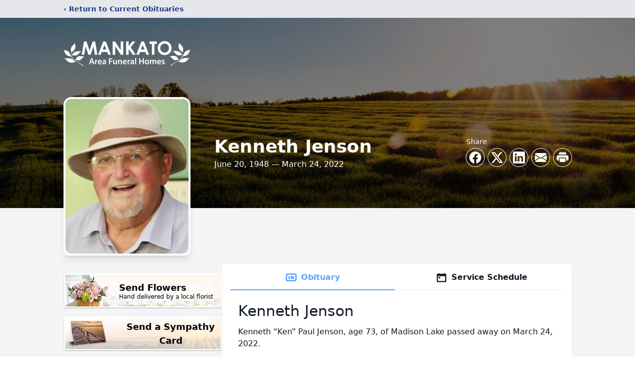

--- FILE ---
content_type: text/html; charset=utf-8
request_url: https://portal.midweststreams.com/services/iframe/31041
body_size: 3382
content:

<!DOCTYPE html>
<html style="height: 100%; margin: 0; padding: 0">
<head>
    <title> - Midwest Streams</title>
        <meta property="fb:app_id" content="888507064518588">
        <meta property="og:url" content="https://portal.midweststreams.com/services/view/31041">
        <meta property="og:title" content="Kenneth Jenson&#39;s Service">
        <meta property="og:description" content="Kenneth Jenson Service Video.'">
        <meta property="og:type" content="video">
        <meta property="og:image" content="https://videocdn.blob.core.windows.net/video-thumbnails/31041_0_20220330123131_converted_thumb.png">
        <meta property="og:video" content="https://videocdn.blob.core.windows.net/videos/31041_0_20220330123131_converted.mp4">
        <meta property="og:video:type" content="video/mp4">
        <meta property="og:site_name" content="Midwest Streams">
    <script src="/bundles/jquery?v=6VfHKdh37AhuGzqE_0SoW5I1wnLJvaq67b92wPqIMYI1"></script>

    <meta http-equiv="Content-Type" content="text/html; charset=UTF-8">
    <link href='https://fonts.googleapis.com/css?family=Lato:100,300,400,700,900,100italic,300italic,400italic,700italic,900italic' rel='stylesheet' type='text/css'>
    <link href="//vjs.zencdn.net/5.4.6/video-js.min.css" rel="stylesheet">
    <link rel="stylesheet" href="/Content/videojs/videojs.logobrand.css">
    <link rel="stylesheet" type="text/css" href="/content/videojs/videoglobal.css" />
    <style>

        .placeholder {
            margin-left: auto;
            margin-right: auto;
            height: 300px;
            width: 65%;
            min-width: 300px;
            background-color: black;
            color: white;
            font-size: 36px;
            text-align: center;
            display: flex;
            align-items: center;
            justify-content: center;
        }

        .help-link {
            color: black;
            text-align: center;
            display: flex;
            align-items: center;
            justify-content: center;
        }

        .cta-footer-button {
            text-align: center;
            display: flex;
            align-items: center;
            justify-content: center;
            color: black;
        }

        .video-overlay {
            background: rgba(0,0,0,.5);
            position: fixed;
            display: none;
            left: 0;
            top: 0;
            width: 100%;
            height: 100%;
            z-index: 99999999;
            text-align: center;
        }

            .video-overlay .content {
                color: #fff;
                position: absolute;
                left: 50%;
                top: 40%;
                width: 45%;
                transform: translate(-50%, -50%);
                transition: .5s ease-in-out;
            }

                .video-overlay .content h2 {
                    font-size: 4rem;
                    margin-bottom: 4rem;
                }

                .video-overlay .content h4 {
                    font-size: 2rem;
                    opacity: .6;
                    margin-bottom: 4rem;
                    margin-top: 2rem
                }

                .video-overlay .content a {
                    padding: .75rem 2.25rem;
                    color: #fff;
                    background: #1d86bd;
                    border-radius: 32px;
                    text-decoration: none;
                    font-size: 1.2rem;
                }

        .close-video-overlay {
            position: absolute;
            bottom: 2rem;
            left: 50%;
            transform: translateX(-50%);
            opacity: .7;
            color: #fff;
            cursor: pointer;
            font-size: 24px;
            text-decoration: underline;
        }
    </style>
</head>
<body style="margin: 0; padding: 0; font-family:Lato">

        <!-- video overlay -->
        <video id="myvideo" class="video-js vjs-default-skin vjs-big-play-centered" controls
               preload="auto" poster="https://videocdn.blob.core.windows.net/video-thumbnails/31041_0_20220330123131_converted_thumb.png"
               data-setup="{}">
            <source src="https://videocdn.blob.core.windows.net/videos/31041_0_20220330123131_converted.mp4" type='video/mp4'>
        </video>
        <input type="hidden" id="videoTitle" value="Kenneth Jenson&#39;s Service" />

    <script src="//vjs.zencdn.net/5.4.6/video.min.js"></script>
    <script type="text/javascript" src="/Scripts/videojs/videojs-overlay.js"></script>
    <script src="/Scripts/videojs/videojs.logobrand.v5.js"></script>

    <script type="text/javascript">
    var portalPath = "https://portal.midweststreams.com";
    var playCount = 0;
    var analyticId = 0;
    var duration = 0;
    var html5_video_started = false;
    var title = $('#videoTitle').val();

    var options = {
        title: title,
        floatPosition: 'left',
        margin: '15px',
        fontSize: '40px',
        debug: true
    }

    $(document).ready(function() {
        $(window).load(function () {
            VideoOverlaySize();
        });
        $(window).resize(function() {
            VideoOverlaySize();
        });
    });

        $(function () {
          

        $('#myvideo_vjs1').on('contextmenu', function(e) { e.preventDefault(); } );
        var html5Player = videojs('myvideo');

        var overlayShowing = false
        var toggleVideoOverlay = function (show, hideplay = false) {
            if (show) {
                overlayShowing = true;
                $('.video-overlay').animate({ backgroundColor: '#03080f' }, 'slow');
                $('.video-overlay').hide().fadeIn('slow');

                if (hideplay) $('.vjs-big-play-button').hide()
            } else {
                overlayShowing = false;
                $('.video-overlay').fadeOut();
                if (hideplay) $('.vjs-big-play-button').fadeIn();
            }
        }

        $('.close-video-overlay').on('click', function () { toggleVideoOverlay(false, true) })

            html5Player.ready(function () {
            
            html5Player.titleoverlay(options);

            VideoOverlaySize();


            html5Player.on('start', function () {
                toggleVideoOverlay(false)
            })


            html5Player.on('play', function() {
                if(!html5_video_started) {
                    html5_video_started = true;
                    trackView();
                }
                $('.vjs-big-play-button').hide();
                toggleVideoOverlay(false)
            });

            html5Player.on('pause', function () {
                var stopTime = this.currentTime().toFixed(0);
                var duration = this.duration().toFixed(0);
                var completed = false;
                if (stopTime == duration) {
                    completed = true;
                }
                trackPause(stopTime, duration, completed);

                var _ = this;
                var pausedAt = this.currentTime();
                setTimeout(function () {
                    console.log(pausedAt)
                    console.log(_.currentTime())
                    if (pausedAt === _.currentTime() && !overlayShowing) toggleVideoOverlay(true);
                }, 2000);
                $('.vjs-big-play-button').show();
            });

            html5Player.on('timeupdate', function (time) {

                if (this.currentTime() > this.duration() - 5 && !overlayShowing) {
                    toggleVideoOverlay(true)
                }
            })

            html5Player.on('ended', function () {
                $('.vjs-big-play-button').hide();
            })

        });

    });

    function VideoOverlaySize() {
        var videOverlayTitleSelector = ".myvideo-title-overlay-container.title-overlay-container span";
        var playerWidth = $("video#myvideo").width() || 0;
        playerWith = parseInt(playerWidth);

        var titleLength = $(videOverlayTitleSelector).text().length;
        if (playerWidth < 420) {
            if (titleLength > 10) {
                $(videOverlayTitleSelector).css("font-size", "3px !important");
            } else {
                $(videOverlayTitleSelector).css("font-size", "5px  !important");
            }
        }
        else if (playerWidth > 420 && playerWidth < 734) {
            if (titleLength < 20) {
                $(videOverlayTitleSelector).css("font-size", "14px  !important");
            } else {
                $(videOverlayTitleSelector).css("font-size", "18px  !important");
            }
        }
        else if (playerWidth > 734) {
            if (titleLength < 20) {
                $(videOverlayTitleSelector).css("font-size", "18px  !important");
            } else {
                $(videOverlayTitleSelector).css("font-size", "21px  !important");
            }
        } else {
            $(videOverlayTitleSelector).css("font-size", "10px  !important");
        }
    }


        function trackView(isLive) {

        var serviceId = 31041;
        var postData = {
            id: serviceId,
            isLive: isLive
        };
        var postUrl = "/Services/TrackVideoViews";
        var posting = $.ajax({
            url: postUrl,
            type: "POST",
            dataType: "json",
            traditional: true,
            data: postData
        });
        posting.done(function(data) {
            analyticId = data.Id;
        });
        playCount = playCount + 1;

    }

        function trackPause(stopTime, duration, completed) {
            console.log("Tracking Pause");
            console.log(completed);
        //If analyticId is 0 something went wrong
        if (analyticId != 0) {

            var postData = {
                id: analyticId,
                stopTime: stopTime,
                duration: duration,
                completed: completed
            };
            var postUrl = "/Services/UpdateAnalytics";
            var posting = $.ajax({
                url: postUrl,
                type: "POST",
                dataType: "json",
                traditional: true,
                data: postData
            });
        }
    }

    function resize_video() {
        var height = $(window).height();
        var width = $(window).width();

        var html5Player = videojs('myvideo');
        html5Player.dimensions(width, height);
    }

    resize_video();

    setTimeout(resize_video, 500);
    $(window).resize(resize_video);




    </script>
</body>

</html>

--- FILE ---
content_type: text/html; charset=utf-8
request_url: https://www.google.com/recaptcha/enterprise/anchor?ar=1&k=6LdOKNgiAAAAAOhOzBnrdo5YabAKY0coGa5RyDKJ&co=aHR0cHM6Ly93d3cubWFua2F0b21vcnR1YXJ5LmNvbTo0NDM.&hl=en&type=image&v=PoyoqOPhxBO7pBk68S4YbpHZ&theme=light&size=invisible&badge=bottomright&anchor-ms=20000&execute-ms=30000&cb=h4qu5clojx3d
body_size: 49100
content:
<!DOCTYPE HTML><html dir="ltr" lang="en"><head><meta http-equiv="Content-Type" content="text/html; charset=UTF-8">
<meta http-equiv="X-UA-Compatible" content="IE=edge">
<title>reCAPTCHA</title>
<style type="text/css">
/* cyrillic-ext */
@font-face {
  font-family: 'Roboto';
  font-style: normal;
  font-weight: 400;
  font-stretch: 100%;
  src: url(//fonts.gstatic.com/s/roboto/v48/KFO7CnqEu92Fr1ME7kSn66aGLdTylUAMa3GUBHMdazTgWw.woff2) format('woff2');
  unicode-range: U+0460-052F, U+1C80-1C8A, U+20B4, U+2DE0-2DFF, U+A640-A69F, U+FE2E-FE2F;
}
/* cyrillic */
@font-face {
  font-family: 'Roboto';
  font-style: normal;
  font-weight: 400;
  font-stretch: 100%;
  src: url(//fonts.gstatic.com/s/roboto/v48/KFO7CnqEu92Fr1ME7kSn66aGLdTylUAMa3iUBHMdazTgWw.woff2) format('woff2');
  unicode-range: U+0301, U+0400-045F, U+0490-0491, U+04B0-04B1, U+2116;
}
/* greek-ext */
@font-face {
  font-family: 'Roboto';
  font-style: normal;
  font-weight: 400;
  font-stretch: 100%;
  src: url(//fonts.gstatic.com/s/roboto/v48/KFO7CnqEu92Fr1ME7kSn66aGLdTylUAMa3CUBHMdazTgWw.woff2) format('woff2');
  unicode-range: U+1F00-1FFF;
}
/* greek */
@font-face {
  font-family: 'Roboto';
  font-style: normal;
  font-weight: 400;
  font-stretch: 100%;
  src: url(//fonts.gstatic.com/s/roboto/v48/KFO7CnqEu92Fr1ME7kSn66aGLdTylUAMa3-UBHMdazTgWw.woff2) format('woff2');
  unicode-range: U+0370-0377, U+037A-037F, U+0384-038A, U+038C, U+038E-03A1, U+03A3-03FF;
}
/* math */
@font-face {
  font-family: 'Roboto';
  font-style: normal;
  font-weight: 400;
  font-stretch: 100%;
  src: url(//fonts.gstatic.com/s/roboto/v48/KFO7CnqEu92Fr1ME7kSn66aGLdTylUAMawCUBHMdazTgWw.woff2) format('woff2');
  unicode-range: U+0302-0303, U+0305, U+0307-0308, U+0310, U+0312, U+0315, U+031A, U+0326-0327, U+032C, U+032F-0330, U+0332-0333, U+0338, U+033A, U+0346, U+034D, U+0391-03A1, U+03A3-03A9, U+03B1-03C9, U+03D1, U+03D5-03D6, U+03F0-03F1, U+03F4-03F5, U+2016-2017, U+2034-2038, U+203C, U+2040, U+2043, U+2047, U+2050, U+2057, U+205F, U+2070-2071, U+2074-208E, U+2090-209C, U+20D0-20DC, U+20E1, U+20E5-20EF, U+2100-2112, U+2114-2115, U+2117-2121, U+2123-214F, U+2190, U+2192, U+2194-21AE, U+21B0-21E5, U+21F1-21F2, U+21F4-2211, U+2213-2214, U+2216-22FF, U+2308-230B, U+2310, U+2319, U+231C-2321, U+2336-237A, U+237C, U+2395, U+239B-23B7, U+23D0, U+23DC-23E1, U+2474-2475, U+25AF, U+25B3, U+25B7, U+25BD, U+25C1, U+25CA, U+25CC, U+25FB, U+266D-266F, U+27C0-27FF, U+2900-2AFF, U+2B0E-2B11, U+2B30-2B4C, U+2BFE, U+3030, U+FF5B, U+FF5D, U+1D400-1D7FF, U+1EE00-1EEFF;
}
/* symbols */
@font-face {
  font-family: 'Roboto';
  font-style: normal;
  font-weight: 400;
  font-stretch: 100%;
  src: url(//fonts.gstatic.com/s/roboto/v48/KFO7CnqEu92Fr1ME7kSn66aGLdTylUAMaxKUBHMdazTgWw.woff2) format('woff2');
  unicode-range: U+0001-000C, U+000E-001F, U+007F-009F, U+20DD-20E0, U+20E2-20E4, U+2150-218F, U+2190, U+2192, U+2194-2199, U+21AF, U+21E6-21F0, U+21F3, U+2218-2219, U+2299, U+22C4-22C6, U+2300-243F, U+2440-244A, U+2460-24FF, U+25A0-27BF, U+2800-28FF, U+2921-2922, U+2981, U+29BF, U+29EB, U+2B00-2BFF, U+4DC0-4DFF, U+FFF9-FFFB, U+10140-1018E, U+10190-1019C, U+101A0, U+101D0-101FD, U+102E0-102FB, U+10E60-10E7E, U+1D2C0-1D2D3, U+1D2E0-1D37F, U+1F000-1F0FF, U+1F100-1F1AD, U+1F1E6-1F1FF, U+1F30D-1F30F, U+1F315, U+1F31C, U+1F31E, U+1F320-1F32C, U+1F336, U+1F378, U+1F37D, U+1F382, U+1F393-1F39F, U+1F3A7-1F3A8, U+1F3AC-1F3AF, U+1F3C2, U+1F3C4-1F3C6, U+1F3CA-1F3CE, U+1F3D4-1F3E0, U+1F3ED, U+1F3F1-1F3F3, U+1F3F5-1F3F7, U+1F408, U+1F415, U+1F41F, U+1F426, U+1F43F, U+1F441-1F442, U+1F444, U+1F446-1F449, U+1F44C-1F44E, U+1F453, U+1F46A, U+1F47D, U+1F4A3, U+1F4B0, U+1F4B3, U+1F4B9, U+1F4BB, U+1F4BF, U+1F4C8-1F4CB, U+1F4D6, U+1F4DA, U+1F4DF, U+1F4E3-1F4E6, U+1F4EA-1F4ED, U+1F4F7, U+1F4F9-1F4FB, U+1F4FD-1F4FE, U+1F503, U+1F507-1F50B, U+1F50D, U+1F512-1F513, U+1F53E-1F54A, U+1F54F-1F5FA, U+1F610, U+1F650-1F67F, U+1F687, U+1F68D, U+1F691, U+1F694, U+1F698, U+1F6AD, U+1F6B2, U+1F6B9-1F6BA, U+1F6BC, U+1F6C6-1F6CF, U+1F6D3-1F6D7, U+1F6E0-1F6EA, U+1F6F0-1F6F3, U+1F6F7-1F6FC, U+1F700-1F7FF, U+1F800-1F80B, U+1F810-1F847, U+1F850-1F859, U+1F860-1F887, U+1F890-1F8AD, U+1F8B0-1F8BB, U+1F8C0-1F8C1, U+1F900-1F90B, U+1F93B, U+1F946, U+1F984, U+1F996, U+1F9E9, U+1FA00-1FA6F, U+1FA70-1FA7C, U+1FA80-1FA89, U+1FA8F-1FAC6, U+1FACE-1FADC, U+1FADF-1FAE9, U+1FAF0-1FAF8, U+1FB00-1FBFF;
}
/* vietnamese */
@font-face {
  font-family: 'Roboto';
  font-style: normal;
  font-weight: 400;
  font-stretch: 100%;
  src: url(//fonts.gstatic.com/s/roboto/v48/KFO7CnqEu92Fr1ME7kSn66aGLdTylUAMa3OUBHMdazTgWw.woff2) format('woff2');
  unicode-range: U+0102-0103, U+0110-0111, U+0128-0129, U+0168-0169, U+01A0-01A1, U+01AF-01B0, U+0300-0301, U+0303-0304, U+0308-0309, U+0323, U+0329, U+1EA0-1EF9, U+20AB;
}
/* latin-ext */
@font-face {
  font-family: 'Roboto';
  font-style: normal;
  font-weight: 400;
  font-stretch: 100%;
  src: url(//fonts.gstatic.com/s/roboto/v48/KFO7CnqEu92Fr1ME7kSn66aGLdTylUAMa3KUBHMdazTgWw.woff2) format('woff2');
  unicode-range: U+0100-02BA, U+02BD-02C5, U+02C7-02CC, U+02CE-02D7, U+02DD-02FF, U+0304, U+0308, U+0329, U+1D00-1DBF, U+1E00-1E9F, U+1EF2-1EFF, U+2020, U+20A0-20AB, U+20AD-20C0, U+2113, U+2C60-2C7F, U+A720-A7FF;
}
/* latin */
@font-face {
  font-family: 'Roboto';
  font-style: normal;
  font-weight: 400;
  font-stretch: 100%;
  src: url(//fonts.gstatic.com/s/roboto/v48/KFO7CnqEu92Fr1ME7kSn66aGLdTylUAMa3yUBHMdazQ.woff2) format('woff2');
  unicode-range: U+0000-00FF, U+0131, U+0152-0153, U+02BB-02BC, U+02C6, U+02DA, U+02DC, U+0304, U+0308, U+0329, U+2000-206F, U+20AC, U+2122, U+2191, U+2193, U+2212, U+2215, U+FEFF, U+FFFD;
}
/* cyrillic-ext */
@font-face {
  font-family: 'Roboto';
  font-style: normal;
  font-weight: 500;
  font-stretch: 100%;
  src: url(//fonts.gstatic.com/s/roboto/v48/KFO7CnqEu92Fr1ME7kSn66aGLdTylUAMa3GUBHMdazTgWw.woff2) format('woff2');
  unicode-range: U+0460-052F, U+1C80-1C8A, U+20B4, U+2DE0-2DFF, U+A640-A69F, U+FE2E-FE2F;
}
/* cyrillic */
@font-face {
  font-family: 'Roboto';
  font-style: normal;
  font-weight: 500;
  font-stretch: 100%;
  src: url(//fonts.gstatic.com/s/roboto/v48/KFO7CnqEu92Fr1ME7kSn66aGLdTylUAMa3iUBHMdazTgWw.woff2) format('woff2');
  unicode-range: U+0301, U+0400-045F, U+0490-0491, U+04B0-04B1, U+2116;
}
/* greek-ext */
@font-face {
  font-family: 'Roboto';
  font-style: normal;
  font-weight: 500;
  font-stretch: 100%;
  src: url(//fonts.gstatic.com/s/roboto/v48/KFO7CnqEu92Fr1ME7kSn66aGLdTylUAMa3CUBHMdazTgWw.woff2) format('woff2');
  unicode-range: U+1F00-1FFF;
}
/* greek */
@font-face {
  font-family: 'Roboto';
  font-style: normal;
  font-weight: 500;
  font-stretch: 100%;
  src: url(//fonts.gstatic.com/s/roboto/v48/KFO7CnqEu92Fr1ME7kSn66aGLdTylUAMa3-UBHMdazTgWw.woff2) format('woff2');
  unicode-range: U+0370-0377, U+037A-037F, U+0384-038A, U+038C, U+038E-03A1, U+03A3-03FF;
}
/* math */
@font-face {
  font-family: 'Roboto';
  font-style: normal;
  font-weight: 500;
  font-stretch: 100%;
  src: url(//fonts.gstatic.com/s/roboto/v48/KFO7CnqEu92Fr1ME7kSn66aGLdTylUAMawCUBHMdazTgWw.woff2) format('woff2');
  unicode-range: U+0302-0303, U+0305, U+0307-0308, U+0310, U+0312, U+0315, U+031A, U+0326-0327, U+032C, U+032F-0330, U+0332-0333, U+0338, U+033A, U+0346, U+034D, U+0391-03A1, U+03A3-03A9, U+03B1-03C9, U+03D1, U+03D5-03D6, U+03F0-03F1, U+03F4-03F5, U+2016-2017, U+2034-2038, U+203C, U+2040, U+2043, U+2047, U+2050, U+2057, U+205F, U+2070-2071, U+2074-208E, U+2090-209C, U+20D0-20DC, U+20E1, U+20E5-20EF, U+2100-2112, U+2114-2115, U+2117-2121, U+2123-214F, U+2190, U+2192, U+2194-21AE, U+21B0-21E5, U+21F1-21F2, U+21F4-2211, U+2213-2214, U+2216-22FF, U+2308-230B, U+2310, U+2319, U+231C-2321, U+2336-237A, U+237C, U+2395, U+239B-23B7, U+23D0, U+23DC-23E1, U+2474-2475, U+25AF, U+25B3, U+25B7, U+25BD, U+25C1, U+25CA, U+25CC, U+25FB, U+266D-266F, U+27C0-27FF, U+2900-2AFF, U+2B0E-2B11, U+2B30-2B4C, U+2BFE, U+3030, U+FF5B, U+FF5D, U+1D400-1D7FF, U+1EE00-1EEFF;
}
/* symbols */
@font-face {
  font-family: 'Roboto';
  font-style: normal;
  font-weight: 500;
  font-stretch: 100%;
  src: url(//fonts.gstatic.com/s/roboto/v48/KFO7CnqEu92Fr1ME7kSn66aGLdTylUAMaxKUBHMdazTgWw.woff2) format('woff2');
  unicode-range: U+0001-000C, U+000E-001F, U+007F-009F, U+20DD-20E0, U+20E2-20E4, U+2150-218F, U+2190, U+2192, U+2194-2199, U+21AF, U+21E6-21F0, U+21F3, U+2218-2219, U+2299, U+22C4-22C6, U+2300-243F, U+2440-244A, U+2460-24FF, U+25A0-27BF, U+2800-28FF, U+2921-2922, U+2981, U+29BF, U+29EB, U+2B00-2BFF, U+4DC0-4DFF, U+FFF9-FFFB, U+10140-1018E, U+10190-1019C, U+101A0, U+101D0-101FD, U+102E0-102FB, U+10E60-10E7E, U+1D2C0-1D2D3, U+1D2E0-1D37F, U+1F000-1F0FF, U+1F100-1F1AD, U+1F1E6-1F1FF, U+1F30D-1F30F, U+1F315, U+1F31C, U+1F31E, U+1F320-1F32C, U+1F336, U+1F378, U+1F37D, U+1F382, U+1F393-1F39F, U+1F3A7-1F3A8, U+1F3AC-1F3AF, U+1F3C2, U+1F3C4-1F3C6, U+1F3CA-1F3CE, U+1F3D4-1F3E0, U+1F3ED, U+1F3F1-1F3F3, U+1F3F5-1F3F7, U+1F408, U+1F415, U+1F41F, U+1F426, U+1F43F, U+1F441-1F442, U+1F444, U+1F446-1F449, U+1F44C-1F44E, U+1F453, U+1F46A, U+1F47D, U+1F4A3, U+1F4B0, U+1F4B3, U+1F4B9, U+1F4BB, U+1F4BF, U+1F4C8-1F4CB, U+1F4D6, U+1F4DA, U+1F4DF, U+1F4E3-1F4E6, U+1F4EA-1F4ED, U+1F4F7, U+1F4F9-1F4FB, U+1F4FD-1F4FE, U+1F503, U+1F507-1F50B, U+1F50D, U+1F512-1F513, U+1F53E-1F54A, U+1F54F-1F5FA, U+1F610, U+1F650-1F67F, U+1F687, U+1F68D, U+1F691, U+1F694, U+1F698, U+1F6AD, U+1F6B2, U+1F6B9-1F6BA, U+1F6BC, U+1F6C6-1F6CF, U+1F6D3-1F6D7, U+1F6E0-1F6EA, U+1F6F0-1F6F3, U+1F6F7-1F6FC, U+1F700-1F7FF, U+1F800-1F80B, U+1F810-1F847, U+1F850-1F859, U+1F860-1F887, U+1F890-1F8AD, U+1F8B0-1F8BB, U+1F8C0-1F8C1, U+1F900-1F90B, U+1F93B, U+1F946, U+1F984, U+1F996, U+1F9E9, U+1FA00-1FA6F, U+1FA70-1FA7C, U+1FA80-1FA89, U+1FA8F-1FAC6, U+1FACE-1FADC, U+1FADF-1FAE9, U+1FAF0-1FAF8, U+1FB00-1FBFF;
}
/* vietnamese */
@font-face {
  font-family: 'Roboto';
  font-style: normal;
  font-weight: 500;
  font-stretch: 100%;
  src: url(//fonts.gstatic.com/s/roboto/v48/KFO7CnqEu92Fr1ME7kSn66aGLdTylUAMa3OUBHMdazTgWw.woff2) format('woff2');
  unicode-range: U+0102-0103, U+0110-0111, U+0128-0129, U+0168-0169, U+01A0-01A1, U+01AF-01B0, U+0300-0301, U+0303-0304, U+0308-0309, U+0323, U+0329, U+1EA0-1EF9, U+20AB;
}
/* latin-ext */
@font-face {
  font-family: 'Roboto';
  font-style: normal;
  font-weight: 500;
  font-stretch: 100%;
  src: url(//fonts.gstatic.com/s/roboto/v48/KFO7CnqEu92Fr1ME7kSn66aGLdTylUAMa3KUBHMdazTgWw.woff2) format('woff2');
  unicode-range: U+0100-02BA, U+02BD-02C5, U+02C7-02CC, U+02CE-02D7, U+02DD-02FF, U+0304, U+0308, U+0329, U+1D00-1DBF, U+1E00-1E9F, U+1EF2-1EFF, U+2020, U+20A0-20AB, U+20AD-20C0, U+2113, U+2C60-2C7F, U+A720-A7FF;
}
/* latin */
@font-face {
  font-family: 'Roboto';
  font-style: normal;
  font-weight: 500;
  font-stretch: 100%;
  src: url(//fonts.gstatic.com/s/roboto/v48/KFO7CnqEu92Fr1ME7kSn66aGLdTylUAMa3yUBHMdazQ.woff2) format('woff2');
  unicode-range: U+0000-00FF, U+0131, U+0152-0153, U+02BB-02BC, U+02C6, U+02DA, U+02DC, U+0304, U+0308, U+0329, U+2000-206F, U+20AC, U+2122, U+2191, U+2193, U+2212, U+2215, U+FEFF, U+FFFD;
}
/* cyrillic-ext */
@font-face {
  font-family: 'Roboto';
  font-style: normal;
  font-weight: 900;
  font-stretch: 100%;
  src: url(//fonts.gstatic.com/s/roboto/v48/KFO7CnqEu92Fr1ME7kSn66aGLdTylUAMa3GUBHMdazTgWw.woff2) format('woff2');
  unicode-range: U+0460-052F, U+1C80-1C8A, U+20B4, U+2DE0-2DFF, U+A640-A69F, U+FE2E-FE2F;
}
/* cyrillic */
@font-face {
  font-family: 'Roboto';
  font-style: normal;
  font-weight: 900;
  font-stretch: 100%;
  src: url(//fonts.gstatic.com/s/roboto/v48/KFO7CnqEu92Fr1ME7kSn66aGLdTylUAMa3iUBHMdazTgWw.woff2) format('woff2');
  unicode-range: U+0301, U+0400-045F, U+0490-0491, U+04B0-04B1, U+2116;
}
/* greek-ext */
@font-face {
  font-family: 'Roboto';
  font-style: normal;
  font-weight: 900;
  font-stretch: 100%;
  src: url(//fonts.gstatic.com/s/roboto/v48/KFO7CnqEu92Fr1ME7kSn66aGLdTylUAMa3CUBHMdazTgWw.woff2) format('woff2');
  unicode-range: U+1F00-1FFF;
}
/* greek */
@font-face {
  font-family: 'Roboto';
  font-style: normal;
  font-weight: 900;
  font-stretch: 100%;
  src: url(//fonts.gstatic.com/s/roboto/v48/KFO7CnqEu92Fr1ME7kSn66aGLdTylUAMa3-UBHMdazTgWw.woff2) format('woff2');
  unicode-range: U+0370-0377, U+037A-037F, U+0384-038A, U+038C, U+038E-03A1, U+03A3-03FF;
}
/* math */
@font-face {
  font-family: 'Roboto';
  font-style: normal;
  font-weight: 900;
  font-stretch: 100%;
  src: url(//fonts.gstatic.com/s/roboto/v48/KFO7CnqEu92Fr1ME7kSn66aGLdTylUAMawCUBHMdazTgWw.woff2) format('woff2');
  unicode-range: U+0302-0303, U+0305, U+0307-0308, U+0310, U+0312, U+0315, U+031A, U+0326-0327, U+032C, U+032F-0330, U+0332-0333, U+0338, U+033A, U+0346, U+034D, U+0391-03A1, U+03A3-03A9, U+03B1-03C9, U+03D1, U+03D5-03D6, U+03F0-03F1, U+03F4-03F5, U+2016-2017, U+2034-2038, U+203C, U+2040, U+2043, U+2047, U+2050, U+2057, U+205F, U+2070-2071, U+2074-208E, U+2090-209C, U+20D0-20DC, U+20E1, U+20E5-20EF, U+2100-2112, U+2114-2115, U+2117-2121, U+2123-214F, U+2190, U+2192, U+2194-21AE, U+21B0-21E5, U+21F1-21F2, U+21F4-2211, U+2213-2214, U+2216-22FF, U+2308-230B, U+2310, U+2319, U+231C-2321, U+2336-237A, U+237C, U+2395, U+239B-23B7, U+23D0, U+23DC-23E1, U+2474-2475, U+25AF, U+25B3, U+25B7, U+25BD, U+25C1, U+25CA, U+25CC, U+25FB, U+266D-266F, U+27C0-27FF, U+2900-2AFF, U+2B0E-2B11, U+2B30-2B4C, U+2BFE, U+3030, U+FF5B, U+FF5D, U+1D400-1D7FF, U+1EE00-1EEFF;
}
/* symbols */
@font-face {
  font-family: 'Roboto';
  font-style: normal;
  font-weight: 900;
  font-stretch: 100%;
  src: url(//fonts.gstatic.com/s/roboto/v48/KFO7CnqEu92Fr1ME7kSn66aGLdTylUAMaxKUBHMdazTgWw.woff2) format('woff2');
  unicode-range: U+0001-000C, U+000E-001F, U+007F-009F, U+20DD-20E0, U+20E2-20E4, U+2150-218F, U+2190, U+2192, U+2194-2199, U+21AF, U+21E6-21F0, U+21F3, U+2218-2219, U+2299, U+22C4-22C6, U+2300-243F, U+2440-244A, U+2460-24FF, U+25A0-27BF, U+2800-28FF, U+2921-2922, U+2981, U+29BF, U+29EB, U+2B00-2BFF, U+4DC0-4DFF, U+FFF9-FFFB, U+10140-1018E, U+10190-1019C, U+101A0, U+101D0-101FD, U+102E0-102FB, U+10E60-10E7E, U+1D2C0-1D2D3, U+1D2E0-1D37F, U+1F000-1F0FF, U+1F100-1F1AD, U+1F1E6-1F1FF, U+1F30D-1F30F, U+1F315, U+1F31C, U+1F31E, U+1F320-1F32C, U+1F336, U+1F378, U+1F37D, U+1F382, U+1F393-1F39F, U+1F3A7-1F3A8, U+1F3AC-1F3AF, U+1F3C2, U+1F3C4-1F3C6, U+1F3CA-1F3CE, U+1F3D4-1F3E0, U+1F3ED, U+1F3F1-1F3F3, U+1F3F5-1F3F7, U+1F408, U+1F415, U+1F41F, U+1F426, U+1F43F, U+1F441-1F442, U+1F444, U+1F446-1F449, U+1F44C-1F44E, U+1F453, U+1F46A, U+1F47D, U+1F4A3, U+1F4B0, U+1F4B3, U+1F4B9, U+1F4BB, U+1F4BF, U+1F4C8-1F4CB, U+1F4D6, U+1F4DA, U+1F4DF, U+1F4E3-1F4E6, U+1F4EA-1F4ED, U+1F4F7, U+1F4F9-1F4FB, U+1F4FD-1F4FE, U+1F503, U+1F507-1F50B, U+1F50D, U+1F512-1F513, U+1F53E-1F54A, U+1F54F-1F5FA, U+1F610, U+1F650-1F67F, U+1F687, U+1F68D, U+1F691, U+1F694, U+1F698, U+1F6AD, U+1F6B2, U+1F6B9-1F6BA, U+1F6BC, U+1F6C6-1F6CF, U+1F6D3-1F6D7, U+1F6E0-1F6EA, U+1F6F0-1F6F3, U+1F6F7-1F6FC, U+1F700-1F7FF, U+1F800-1F80B, U+1F810-1F847, U+1F850-1F859, U+1F860-1F887, U+1F890-1F8AD, U+1F8B0-1F8BB, U+1F8C0-1F8C1, U+1F900-1F90B, U+1F93B, U+1F946, U+1F984, U+1F996, U+1F9E9, U+1FA00-1FA6F, U+1FA70-1FA7C, U+1FA80-1FA89, U+1FA8F-1FAC6, U+1FACE-1FADC, U+1FADF-1FAE9, U+1FAF0-1FAF8, U+1FB00-1FBFF;
}
/* vietnamese */
@font-face {
  font-family: 'Roboto';
  font-style: normal;
  font-weight: 900;
  font-stretch: 100%;
  src: url(//fonts.gstatic.com/s/roboto/v48/KFO7CnqEu92Fr1ME7kSn66aGLdTylUAMa3OUBHMdazTgWw.woff2) format('woff2');
  unicode-range: U+0102-0103, U+0110-0111, U+0128-0129, U+0168-0169, U+01A0-01A1, U+01AF-01B0, U+0300-0301, U+0303-0304, U+0308-0309, U+0323, U+0329, U+1EA0-1EF9, U+20AB;
}
/* latin-ext */
@font-face {
  font-family: 'Roboto';
  font-style: normal;
  font-weight: 900;
  font-stretch: 100%;
  src: url(//fonts.gstatic.com/s/roboto/v48/KFO7CnqEu92Fr1ME7kSn66aGLdTylUAMa3KUBHMdazTgWw.woff2) format('woff2');
  unicode-range: U+0100-02BA, U+02BD-02C5, U+02C7-02CC, U+02CE-02D7, U+02DD-02FF, U+0304, U+0308, U+0329, U+1D00-1DBF, U+1E00-1E9F, U+1EF2-1EFF, U+2020, U+20A0-20AB, U+20AD-20C0, U+2113, U+2C60-2C7F, U+A720-A7FF;
}
/* latin */
@font-face {
  font-family: 'Roboto';
  font-style: normal;
  font-weight: 900;
  font-stretch: 100%;
  src: url(//fonts.gstatic.com/s/roboto/v48/KFO7CnqEu92Fr1ME7kSn66aGLdTylUAMa3yUBHMdazQ.woff2) format('woff2');
  unicode-range: U+0000-00FF, U+0131, U+0152-0153, U+02BB-02BC, U+02C6, U+02DA, U+02DC, U+0304, U+0308, U+0329, U+2000-206F, U+20AC, U+2122, U+2191, U+2193, U+2212, U+2215, U+FEFF, U+FFFD;
}

</style>
<link rel="stylesheet" type="text/css" href="https://www.gstatic.com/recaptcha/releases/PoyoqOPhxBO7pBk68S4YbpHZ/styles__ltr.css">
<script nonce="mbxgxj7jyKOWp4JS9uMyAA" type="text/javascript">window['__recaptcha_api'] = 'https://www.google.com/recaptcha/enterprise/';</script>
<script type="text/javascript" src="https://www.gstatic.com/recaptcha/releases/PoyoqOPhxBO7pBk68S4YbpHZ/recaptcha__en.js" nonce="mbxgxj7jyKOWp4JS9uMyAA">
      
    </script></head>
<body><div id="rc-anchor-alert" class="rc-anchor-alert"></div>
<input type="hidden" id="recaptcha-token" value="[base64]">
<script type="text/javascript" nonce="mbxgxj7jyKOWp4JS9uMyAA">
      recaptcha.anchor.Main.init("[\x22ainput\x22,[\x22bgdata\x22,\x22\x22,\[base64]/[base64]/[base64]/[base64]/cjw8ejpyPj4+eil9Y2F0Y2gobCl7dGhyb3cgbDt9fSxIPWZ1bmN0aW9uKHcsdCx6KXtpZih3PT0xOTR8fHc9PTIwOCl0LnZbd10/dC52W3ddLmNvbmNhdCh6KTp0LnZbd109b2Yoeix0KTtlbHNle2lmKHQuYkImJnchPTMxNylyZXR1cm47dz09NjZ8fHc9PTEyMnx8dz09NDcwfHx3PT00NHx8dz09NDE2fHx3PT0zOTd8fHc9PTQyMXx8dz09Njh8fHc9PTcwfHx3PT0xODQ/[base64]/[base64]/[base64]/bmV3IGRbVl0oSlswXSk6cD09Mj9uZXcgZFtWXShKWzBdLEpbMV0pOnA9PTM/bmV3IGRbVl0oSlswXSxKWzFdLEpbMl0pOnA9PTQ/[base64]/[base64]/[base64]/[base64]\x22,\[base64]\\u003d\\u003d\x22,\x22wow3w4cJMUzDjMOgwql/FHbDhcKJdSPDpWgIwrDCpjzCt0DDhAU4wq7DiAXDvBVyNHhkw6LCgj/ClsK0XRNmVMObHVbCqsOhw7XDpjrCk8K2U1dRw7JGwpJVTSbCnAXDjcOFw6Ufw7bChDTDjhh3wrfDpxlNJWYgwooNwr7DsMOlw5Qow4dMQ8O4anESMxJQTl3Cq8Khw5orwpI1w4XDiMO3OMK/[base64]/CpcOqwrjCicOswocQV8KiYh/CuXvDoMOHwohaG8K/[base64]/w6hGXQIOLMOCwobDiiLDucO2IHLDqx9YDTdawrLCvgQLwpsnaXTCnMOnwpPCigDCngnDsi8dw6LDo8Kjw4Qxw5J0fUTChcKfw63Dn8OOR8OYDsOgwrpRw5gPcxrDgsK0wqnCliApb2jCvsOdecK0w7RxwqHCuUB5KMOKMsKXclPCjnECDG/[base64]/wq7CjMOyw4x6DcOvwpvDix8EKMKJMwzCunrCnWodwrbCnMKLGy9twpzDoSLCuMO+E8K2w5Q7wpMnw5g7QcOxJcKqw7/[base64]/DhcKfwrTDvh54byLDrTQeEsOZdhdefhnDih7DgyBIwoAwwqYESsKRwr5Aw6UMwqlQdMKWF1ltIQjCiWTCmgMFcRgVdjDDgsK2w7cbw4DDk8O+w41pwqLCtMKhCx5OwpTCjDzCnVpQXcO8UMKwwrLCqsKgwrfCqsOWc0nDiMOWPHHCuWcBbnhxw7QpwoI7wrTCg8Kgw6/DosKXw48jHQLDiWVUwrLCrMOmKmRCw48GwqBZw7jDicKTw4TCr8KtQShVw6gowr5DYy7CgsKiw6wwwpBnwqw/cC3DqcKSBC86FB/Cp8KBHsOEwpHDicO8bMKDwpECPMO8w79NwrnChMOrc01Pw740wpskw6Ifw5vDmcODSsOnwoghJhLChTA1w4IRLgUmwq1ww6PCrsOqw6XDlsK0w6ZUw4J/[base64]/[base64]/DnBtvw7RlZsKVw5zCtxzDqsO1wrzDn8OJw5U4L8O4wqUUOcKYdMKGZsKEwofDtQRZw4N9TnoGOE0CSR7DvcKxAxfDhMOMSMORwrjCnxbDnMKdYDEMI8OebRA7bsKbEBvDmiUHG8KGw7/CnsKdCXzDnE7Dr8Ofwq3Co8KnU8K9w6DCnC3ChMKTw71WwpcCAy7DqxUjwpFQwrlgDGxewrvDiMKrOcKAdlTDnkMDwr3DtsOdw7rDj0Baw4fDlMKeUMK+KQhBSCbDvT0ufMKuwr/DkREpOmQiQw3CuWHDmj4zwoYyMWPCvBjDuFZLY8OBw4nCkXfDksObQm0ew75mZ3lPw6jDisOCw7siwoYlw7ZCwqLDgAYQc1jCqUs7Z8KQGsKkwp3DkTzChy3CgQ8Ja8KCwoRcIzvCu8O6wpLCvinClsOIw7HDvG9IKgDDtTfDmsKqwp10w67CrGhPwo/DpFIXwpzDhlITMMKZQ8KAI8KYwpBTw6zDvsOROmPDiA7DmG7CkFnDqGPDmn/Ci1PCssK3PsOWOcKfB8KacXDCrld6wp7CnEIoGV89fhvDq03CsQbCicK/UU5wwpAowrJ7w7PDvsOVXGcTw7LCqcKWwqzDjsKZwpHDsMO8c3jCsjscKsOMwo/Domsgwpx8U0vChiZHw7jCvMOMT0/CvcK/ScOfw5TCszkuKcOawp3CuDpYFcOIw5UKw6Zlw4PDvjLDjRMqFcOfw4MGw4Rpw6pjeMORDi/[base64]/DvsOFw7HCnsKvw45oRsKrBwvDssOTX8KZS8KEwrIrw6XDslN5woTDoXZyw4HDrTdacQ/DimPDvMKXwr7DicOmw4NcOH5Vw6PChMKee8Kzw7pBwr/[base64]/[base64]/F8KJR8OSw7zDuix3BMK0wrLDm8KkCcOCwoEPw4HCtTU6w5o7M8KkwpbCtMO1TMO7ZnzCkSU0cyZ0YQTChAfClcK1PlIZwqHCiV9pw6TCssOXw7nCu8KrCVXCpzLDtgnDv3cVKcOZLQgywq/CksKbLcOwM1gmT8KNw7g4w4DDqMKHWMKNcwjDpBPCp8KIHcKuBsKRw74qw6bCiBEBWcKdw4A8wqtOwo57w7JTw5gRwpDCp8KJZnPDkXV5VznCrGjCkgAWaDsiwq83w63DusO2wpkAdsKoGmd6Z8OIHsO0esKowoB+wrV8WsOBLlJuwr3CucO6wp3DsBRtX2/CtyphKMKha2fCnXvCrXzCgMKYJ8Oew7fCqcOTRsKlV3vCksOuwpxXw6AwQMO+woXDuhHCrMKmYiEIwo0DwpXCrRvDrAzCtysdwp9JIw3CjcOmwrTDtsK6XsO8w7zClinDmBpZPxzChjsva2JQwqHCn8OGBMK/[base64]/DsTLCvcKHFjvCmjXDmsKVwqRbwoocYifChsK7Rl9QZ3lLLhDDhGRqw4XDg8O/BMObS8KQdyQzw6MUwo3Co8O4w69ADMOhwqxcccOTw4gyw7EiGCIBw47ChsOGwrPCmsKAJMOUw5ATwovDhsOBwrl9wqERwoPDg2s4SzbDj8K2X8KIwoFhDMORWMKbOzDDmMOALkw8wqfDi8Kpe8KBPGHDjz3ChsKlb8OkMMOlRMOuwrsow6/[base64]/CtMO6w7nDs3tsJ8O5Tz/DuU5Fw6TCg8KrbgHDo0FYw43Cix7CmzFkDk7CjU0cGQMLAsKEw63DrhLDlMKTaVUGwrg4wqfCuEgzL8KNIiHDiyUdw4nCo1kAcsKSw5zCnxBscC/Cs8OGVzACTQnCoVdPwqlNw5oNfFoaw50pOsKeUsKgPA8DD1lOw5/DssKyam/Dpz0nUiTCvFtlQcKhLsKKw49oRElrw4xew4bCrj/CpMKTw7N7YknDmMKbXl7CiAM6w7VmDhhGDz5TwozDv8OEwr3CqsOLw6DCjXXDi0VWMcOmwphPV8OVbWTCp2QuwovClMOMw5jDrMOCw5DCkxzDkQ3CqsOewodyw7/CgcOtU3VoS8KBw4PCli/DvBDCrzXCicKYPwhAOE8mSUtIw5JLw4hJwonCvcKrwpVLw5rDkAbCrXXDqRAcGsKwHjhWGcKSNMKTwpbDssKmWBQBw6HCvMOIwqFNw4vCtsO5U2LCo8OaakPCnzsVw78jfMKBQxBMw7Yowr0UwpDDkGzCtRNgwr/[base64]/[base64]/wr7CrBTCpcK0w73CrU/[base64]/CpUXCicOaw6TCkcK6BSVpw6wEwo93DQFYJ8OqTsKMw6nCvcOfLGXDvsOmwp4twqE/w69hwr3CpMOcPMO0wpTCnGTDhTTChMKoOsKgPRMsw6/[base64]/DpsO5w55TUVdjwoHDv1/Cs8Olw7oLwpbDncKRwpTDkmhsfGXCpsK1dcKPwrLCnMO8w7gIw6PCg8KIHUzDrcK8fjHCucKdTS/CtiPCncOzVw3CnD7DrsKlw4VAH8OndsKAKMKzLhrDocOcVsOuHMOgVMK5wqvDjcKwWRFow4PCusOsMmPCscOoFcKiI8OfwpBOwoV9bcKmw4PDscO0bMOlNRXCsn/Dp8OVwo0AwqV2w7dpwpzCrkLDijbChSHCsW3Cn8OtZsKKwr/CkMOKw77DgcOlw6rCjmkaAcK7YVfDu11rwpzCkD5nw5VfYAvCm0jDgUTCgcO1asKcLsO9WMOmTSpYHF01wrRhMsKaw6DCqlAFw7kkw5bDusK8asOGw5h6w5fDvw/CmngzFBrDk23CiTUzw5lsw6xYZk7CrMOdw77ChsK1w6Mvw77CpsObw6Abw6onScO4ccOMScKidcO2w4bCpsOUw53DgsKSP1kAIDNnwqfDrMKzLmnChVVWKcORE8OCw5fDtsKgH8OLWsKRwpTDncKGwoLDjcOpYT12w6Jqw6sVbcOGWMOqcsO2wpt2HsKbXEHCqn/Cg8Kkw7UgDlXChgPCtsK9JMOERsKnD8Omw7xVJcKsbhNgRCvDs2fDncKGw7EkEETDsyNoUARZUxNDHsOhwrzCusO8UMOnQEwYOXzCgMKxRcOyOsKCwp0bd8O3wqd5JcKlw4cuPw1SE3YVamQxScOlO0zCsljCjDITw6R/wozCicO1DlE0wocYecKZw7nCr8Kiw7HDkcOswqzDqMKoXMONwq9rw4HCsFrCmMKxbcO9AsO+SArChFILw6Q6TMOuwpfConNlwq0+eMKeVUXDv8K0w4EQwqTDnURZwrjDvn8jw5nDqz5WwqUfw4A9LUfCvMK/E8Krw4p3wp7CvsKiw77DmVrDjcKzY8KSw6DDksKBQ8O2wrPCnTfDhcOIC0LDo3AlacOHwofCr8KDfRR3w4powqowNj4vXsOpwp7Do8K5wp7CmXnCrsOdw5xvEhbCqsOqf8OGwr3DqQM/w7nDlMOSw5oOWcK2woR7K8KJICfCusOFOArDmn3CsS3DiRHCkMOCw4VEw67DgnpVPQp1w5vDm0bCrxVgO1wFB8OCSMKwcHXDmsOjP2gQIGXDkUTDnsOWw4Etw5TDvcKcwrAJw5k1w7zDlSTDtMKYUXTCrEbDsEsMw4/DgsK8w6BgV8KFw4XChxsWw4/CvsKUwr0Ew4bCtk97KcOHGD3CisKtFMO0wqEzwp8YQ2LDqcKUfh/DtlsVwqh0fsK0woXDtSjDkMKmwrxiwqDDgiAtw4J7w5fCoALDiAbDpMKrwr/CrCHDrsO2wrbCrsOcwqM+w6/Ds1J/emRzwo1jUcKbZMKeEsOHwqF4XjbDu1HDqRHDkcKHKWfDhcOkwr3Ctw8zw4/CkcOKMwXCmnZIYMKSTF7DnQw0PkxFDcO6ImMXHVDDhWPDsEjDs8Kvw7PDssOeRMKcLmnDicKsZkR0FMKfw4pdCwTDkVAaAsKhw5vCqMK/fcKJwqrChETDlsOSw6ccwqXDrwvDncOXw4cfwpcDwqDCmMK7P8Kswpcgwo/[base64]/SsO6QgTDh1FwClRbMl7DhmRgEV7Dj8ODEVokw5ZbwqFRD1dtB8OqwqjCvXDCr8O9JDDCosKvbFMZwpVUwphpXsK6Q8OHwrQ5wqvChMO+wpwrwqJKwr0XOD3DoVzCksKOAmFMw6LCshzCucKBwo4/HcOTwo7CnScudsK8I1TDrMO9Q8OWw7YCw5xyw41Qw5MDe8OxZydTwo9bw4PCksOhQXYUw63Cn28+IMKww5/CrsOzw7QMaUfDm8K2XcOaJiXCjADCjULCu8K+LSjChCbCrE/[base64]/CkBBiwr7Di3dlbMKzHk3CjQHCu8KwDMKBDhnDjcOvd8K2I8KBw53DpDwZAQzDrU8cwoxdwqvDhsKkQcK/F8K8dcOyw6zDl8OTwr5gw6kXw5/DiG3CtTYadm9Hw7IJw4XCuxN5TUgyCxF4wpAdT1ZrFcOhw5TCiw/[base64]/CmQbDh8O2woILwrcew5/[base64]/Do8OuSHfDs8KRwplud8Onw7oDwqrCrgzCl8OEVQBrFwY4Z8K1bCdQw4PCt3rDii3ChjPCj8Osw4bDhW13Ugg8wqfDjEgtwod8w5gsKcO4XFjDssKaQMO0wpBUb8O3w7zCsMKvfBHCnMKDwoF/w6zCrcOkbC03F8KQwrvDosKhwpoGKUtJJS9xwo/Cl8K0wqrDlsOHUsOaCcO/[base64]/CiTvDlsKGFcO+ZWvDqsO+MzXDqcOaGQYRw5/Co0DDoMOGw5HDjMKAwqcZw5HDpcO6VwDDo1bDvCYqwoY1w5rCsBlTw5DCqgfCh0Icw4zDkRYgP8OLw5jCmiTDnCVcwpMJw63CnsKFw7N8FXxSIMKBA8K/IMOvwr1aw6XCm8Kyw4c5Dw8HGsKsBAlXAX83wrzDnjfCumVRRkMgw7bCmmVpw73CjypGw7zDhw/Dj8KhGcKkCmwdwo7CtsKdwofCk8K6w67DvcKxwoHDpMOFw4fClUjDlTAGw6g0w4nCk1/CucKaO3sRUi8Hw7IiPFZHw5Bve8OuZXtocnHCmsObwrzCo8KDwptMw4BEwq5DY1zCknDCn8KHcgA8wrR9RsKbKcKgw7FkS8K9w5Jzw4lsPRopwqsnw4IIY8OZLGvCtRjCpBhvwr/DosKkwpvCh8KHw4/[base64]/DpcOOwpjDpsKKCAMpw5A+HMO8E0bDh8OBw7hgw5/CpcOFIcOUwoHChlMzwp/[base64]/XcO3PMO8wotLW3R8wro/w44tVSUFbCHDtUBXEcKuQkoqRGkaw5ZaBcKXw7HCnsOHGS8Nw5N5esKiAcOVwpQjblfCmUosY8KbVjfCscO0N8OMwpRXNcO3wpzDiGNDw6gnw5I/d8KoY1PCt8KbSMO+wozDr8OVwo4Ca1nDhl3DnD0Hwowtw4fDlsKqOlLCoMOvNVPDj8KHYcKnQwHCsQdrw7NmwrDCohsKPMO+CzQfwrM4bMKCwrPDjG7CkF/Dl3rCt8OMwovDq8KgXcOHX3sdw7huKEhDZsKkfEnChsK/EMKxw6wlGDvDtQwhBXDDtcKIw6QCVsKRVQN8w4MNwp8nwoBmw6LCkVzCpsKUCk4mdcKPasKqYsKUY213wonDt3siw5wVfQzCiMOHwrs2W1RTwoMnwofCrsKNIcKVMQoKYHHCu8KkTcOnTsOLbGsnS1PDt8KZQsOhwp7Dtg7DlHFxYHLDrBIyen8Kw5/DgD/DgBHDskPDmcOJwr3DrcOHFMOWGMO6wpZKQS9De8OEw7/CocK0SMO+LEhaJ8Ofw6gYw5/Don1lw5rDtMOswqMtwrV5w6nCiSjDm0TDlEzCsMKaUMKCUghswrPDk1/DkE13XHvCqH/Cs8O6wrDCsMO/Gl4/[base64]/[base64]/[base64]/CocOpdsK3w4BRwqLChsKuR8OGw5zCqWbCggvDuUoJwosVf8Oawq3DvcOSw53CrSPCqnklR8O0ewdIwpTDj8KPWsKfw55nw4A0wrzDvWjCvsO6EcOtC3powqxpw70lcUcSwo53w5nCpjk/wo4EI8OSw4DCkcOiwp02RcOgTlN8wqs3BMKNw4XDpV/[base64]/CulBfN8OgU0xXw73DoSXCn8Okwp4Cw5NFwq3DrMOLwoJ+T3XDusOnwqTDimDDmsKiIMOdw6bDrRnDjl7DnMKxw6bDmShkJ8KKHiTCrR3DuMOXw7DCnRhlcXTCpTLDqsOrNsOpw4DCpwLDvynCmBs2w4nCpcK6CU7CjSBnUDHDtsK6C8OwKirDhi/DqcObRMO1CMOyw6rDnGMow6TDiMK/MBMaw5XCoQTDqFgMwoxnwo/CpHd4Ml/CoCrCgF9oLkrCiC3DogTDqyLDvC9VKl1KcmbDvREuKUgAw71wS8OPdG0ncB7Dg2F7w6BwQcOkKMOhYW0pNsOEw4TDs0I1TMOOcsO4b8OMw5QIw6JQw6/[base64]/RcOcw5BlEMKxwrjDr8Orw7UuwpsSwrgnenpKa8OfwokaQMKLwrXDo8OZw60bJMKwIg4KwpBjHMKCw7PDogIEwr3DjWgrwq8AwqjDm8OawqbCoMKBwqLCmXgxw5vDszQzdxPClsKowoQNCkspPTbCjlvCn39cwoxcwprDjHg/[base64]/wrzDucO3wobDiMO9wrcEwrgJFMO8wpdaKF4Kw5VyJcKzwp5jw5ZDD30Pw6siegnCocOiOD0LwqDDvjXCo8Ktwo/CocOtwrPDhMKjFMOZW8KWwqwYKBpcEyPCk8Kya8OUWMKvCMKvwqrDgzvChyPCk3FcYltpH8KwUQ7CrgnDn1HDmcOVdsO8LsOswrozW0nCo8O1w4jDv8OdPMK0wqd0wpXDhxvCu115a3R6wq7CscOrwqzCjsKVw7M/[base64]/DtsKgw4AjwqTCvU7CozDCv8KZeAtiDMOkdcK4w6nDt8KqR8OhcjpPCSMOworConPCj8OPwrTCrMOjecK/EBbCuwRjwqDClcOewrLCkcKiC2nDgXM/w43CmcKFw5wrTR3CmHEPw5JHw6bDtH00Y8OAYj/CqMKPwqx/KBZeZsOOwosDw4HDlMO3w6Ifw4LDtDIGw4BcFMOPWsOuwrNsw7XDgcKgwqrCiU5gIgvDunJcLMOqw5fDsGIbBcOJO8KRwqHCr0tZCQXDpMO/[base64]/ChSXDt8KIw4lOwp3CkUjDosOVw5cVf8OfT1XDsMKUwoJPfsK2ZcKuwqJJwrM6EsOkwplvw7oAAhbCgzsXwr5+ejXCpApPOCDCokjChEQrwooDw5XDtx5fQsONBcOiRD/[base64]/DoFjDjnvDlTXDl8KcI03DqhLCkFXDsAZ6w611wo1wwqXDlSQ5wpvCvn8Ow6rDuxHClVrCux3DpsK6w6c7w7rDgsKSDB7ChnvDm11qF2fDqMOzwp3CksOcH8Kpw5k4wqDDhxI1w7HCoHxBTMKVw4DCisKCEcKaw5gewo/Dl8KlYMKYwqjChBPChcOfMVRrJyltw6LChRvCqMKwwp56w6nCk8K5wrfCg8OpwpIYPy4iwrI5wrJuIx8LXMK1CFXCk0oJVcOfwr8Uw6RNw5rDoyvCr8KaEFrDkcKRwpBWw6MkLMOdwovCmlBRJcKTwoRFQWXCjCJzwoXDnwXDk8KZJcKYEsKiM8KYw7Ehwp/CncOGHsO8wrfCqMOHdHMawrIGwoHCmsOvFMObw7h/woPDv8OXwqAtZUXCjMKmUsOeMcOUQE1cw7F1Wn8ZwojDhMK5wow4RMK6JMO5KMK3wpzDhGnCixJ6w5rDksOcw4zDqznCrkQcw5UEbUrCjBVWaMOAwo9Sw4PCncK2Rw46KMOME8Kowr7CjsKjw6/ChcOvLgbDvMKTXMKVw4TDtxfDosKJI1ZIwqMewrHDgcKMw7kwK8KcM1PDlsKdw6DCth/[base64]/DsT/CjsOrwpnDssKnPWI2w7V6w4ZtRMOyTA7DocKOewvDqMOFDmLCp0XDg8KhHsK5O2Ahw4zDqEM1w7IZwqQfwoXClgTDscKYL8KLwps5Szo2C8OBWsKqPWLCl0FWw4MVQ2Fxw5zCqsKebnLCi0TCnMOHK2DDucOfaDA4P8KPw4zCpBhrw5/[base64]/DumVww73Din/DjMK9woY+ScKfwo9bIwDDpz/DgGxYMMKrw7UbdcOMKzg7MzZ7LBbCrWJePMOlEsOow7BXKWsTwrA8wojCsEBUE8O9VMKrfjrDtiFTWcOUw5XCncO5bMOUw5BfwrrDrCcnKFQ2GMOSFnTCgsOJw7UvOMO4wocSBHs8w4XCocOhwpvDt8KaMsK/w4YnfcKtwo7DphjCg8KuEsKUw4ACw6vDqhA6KzbCqsKEGmIzGcKKJDRMAj7DqALDt8O9w77DrgYwHScpGw/CvMOnTsKESjpowpEjDMOhw7JuFsOKOMOxwpRkHGV3wqjDnsOCSh3DncK0w7dww6TDl8Kww6DDvXnCvMONw7JFLsKWFF3Cr8OKwp/DgxBdPsOMw7xbwp/Drl89w7PDusKlw6TDuMKuw586w6/[base64]/dAYeEcOvBCDDpMK/w5oew5XDl8Kuwrszw6w5wo/DqmLDjkvCrsKYGMKcBR3CrsKTD1nClMKqK8Ofw4o6w7t4UWoBw7gENALCncKSw5rDpRlhwoBEYMK8OMOPK8Kww5UbFHBFw6XDkcKuE8Knw5vCv8ODPG92ecOTw7/[base64]/[base64]/[base64]/Cl8K2wrbChhvDsMOtRMOow6/[base64]/CvjrCsl7DnMOtCMKrwp4WCyfCq0bCvcO0woPCpMKlwrfCqG3CtsOvw57DvsKWwoDDqMOgQMOWI0Z6b2DCsMO7w5vCri9kSgN5A8OCPz8gwrDDgDfChMOcwojDi8OKw7/DpRXDrAIPwqXCqhjDh04ww4XCi8KIW8K/w53Di8OCw5kUwpdcwo7ClFsOw7VDw5VzfMKKwqDDjcOYM8K8wrLCgAvCmcKJw4/[base64]/[base64]/w7BCXMO7wp7Dlhg1wpnDpyDDhj8MZ3Qpw4tTTsKNIcKpw4M6w7A0GcKGw7PComXCvTPCrcOxwprCvMO4diHDjjXCmSl8wrUAw6NNLAIuwq/DocKhA3BvZMO8w6loaGYowoBlFDbCqEF3ccO1wrICw6JzJsO7ZcKTVzwyw5XCmzt4EgMnZcKhwro7S8OMw5DCtGV6wrjCrsO6wo5owpFXw4zCqMK6wpnDiMOcJ2/DusK2wr1Ewr17wo1+wq4qRMKWb8OMwpYWw4EUPwPCmWnCl8KiSMOdYhIfwpYrbsKecTDCpTxTcMOnIMKgcMKBesOTw6PDtMOYw4nCq8KaP8OfUcKUw5fCpXg0wqrDgRHDqsKpCWXDmk0jEMOzRcOKwq/CrywASMKrJcOHwrRNU8OYeBApQQTCogcFwrrDp8Kmw6ZMwoQfJnRtBnvCukzDu8Kdw4MqQkx3wrDDvDvDg3VsUjMrXcOwwpVKIzdWAcOEw7XDrMKAVMKqw5F+H2MtEsOxw6cBQcKiw6rDqMO4GsOJAAxiwo7DpmXDkMOdDg3CgMO+Zk0Bw6TDp3/DgGHDj2QMwoFDwqobw6NHwrHCvQjCnifDkkp1wqUlw4Agw5PDm8ORwojCmMOkWnHDp8O+AxACw6BbwrZlwotaw40MKG9xw5fDisORw4/CuMKzwqBtVmZywoRdXl3CmMO8wrTCscKswr8dw4wWPAtSLgsuVkRfwpt+wozChsKbwoDChwjDmsK9w7DDmmM/w4tvw44tw5jDliLCn8Krw6fCu8ONw4fCvhgZS8KPfsKgw7ILUsK4wr3DnsOtOcOmS8KewqLCvng6w5Fjw7HDgMKyBcOsF3zCnsO6wotTw53DocOiw4PDmHUBw6/DssOQw40OwqDCpHhSwqJIRcOTwpTDhcK3KTzDgMKzwoU9TsKsJMOxw4bCnErDqSYxw5HDl3hhw5ZAFcKGwoM6PsKYU8OvK2J/w4JQacODDMKoNsOWdsKZZcKWQQFWwqtiwqrChcOawo3Ci8OFC8OoZMKObsK0wp7DqQIKE8OHIMKgEMKmwqo2w43DqHXCqyxewrtcK3/Dn3paRxDCg8Knw7oJwqAhIMOFR8KQw6PCr8KvKGzDncOVS8OyQg8kBMOvR3h4BcOUwrUUworDjFDChC7DvwF9OF0lQ8K0wrrDgMKSc1vDnMKMMcOKGcOlw77DvBY0dnRewpPDpsOMwo9Hw4jDqGXCmzPDrn40wr/Cs1/DuRvCuEcdwpcPJHRGwp/DhDfCqMOMw5zCtgzDpcOrDcOKPsKlw40eXWUHw59Dwp8Qa0/[base64]/CgB4kwqDClR3CuztBeHBxWEgpwqtna8KrwrdQw7JJw4bCsjnDqXkXJxdKwozCqcOvflg+wq7DmsOww5rCm8OjfBfCqcKXFWjDpCfCgVDDlsOCwqjCq3ZVw60NUioLAsKRMTbDrx4VAk/DksK+w5DDo8KgcyvCjcO8w4sxPsKiw7jDu8OGw4LCqMK0KcOAwrx8w5Y5wofCv8K5wrjDhMK3wqPDlMKvwo/Cg2drFhDCqcO2RcKFCGJFwq9ywpLCtMKWw7rDiR7DmMK/wqvDnyFQLxQtCVPCohHDm8OYw4NHwpkeCcKzwqbCmsOfwpg8w5B3w7swwqJSwrNgMMOeCMKTDcOUc8Ktw5oyIcObUcORw7zDkC/Cl8KKDnHCrcOLw7lMwq1bdUl/Qi/DhEVNwqbClMOUP38kwpDCkg/Djzg1XMKbXwVfVD0CE8KgeVVCAsOcMsOzHkLDp8O1bWPDsMKTwpxPZnXCm8O/wrDDn0/DgVvDlk5Ww6fCqMKiB8O+ecKPIlrDkMOTSMOxwo/CpA3CnztMwpzCsMKyw4vCik3CnQfDnMKBJMKfHm8YN8KUw6jDvsKdwpkvw53DosOlYMKZw7Fvwpo5cSHDuMKaw5U7SHNtwoFFbRjCqSjClCzCsix+w747QcK3w7PDlC5qw75CO1jDoT/ChcKDNUhhw5wCTMKzwq0IWsK5w6guGE/CnXvDpQJfwrHDqcK6w4cqw4ZvBz/DtMOTw6nDsxItwoHCnj7DvcO9IWFaw5JRMMKKw4ViCsOQT8KLWMK9wpXCisKlwr8gHMKXwrEPUh/CiQAjIGnDmShIIcKvQ8OqJAVlw5gJwpPDjcKCTsORw7HCjsOBWMOnLMOpcsKBw6rDj2rDpEMFdREhw4rCjsK/[base64]/KnECwoECw58Nw6hmwq7CtALCuMKNw50Lwqd+DMOTLAXCnTZTw6rDmMO8wp3ClyDCtnMlWsKuVMKTIsOmScKfOEHCnBIYOjUrcGfDix59wo/CkcK0fsKJw7oSQsOBNMK7I8KtSHJgbGdZCS/Cs0wRw6Uqw4DDkEN4V8KPw5DDv8OBN8Kdw75tH24nM8OnwpHCkjLDmD7Cj8OORXFNwqgxwqRre8KcbinClMO2w5/CmzfCm0Bmw5XDsnbDjQLCuTdTwq3Dn8OYwqcaw5kRf8KUGH7CsMKaHsOXw47DsTkdw5zDk8KlNmoseMODMHo9YMOBeUXDpMKUw73DmDhWZAggwpnCmcOLw5ozwqjDkHDDsiBfw5jDvRBwwo9VEGB1fhrCtMKyw5DCjcKGw7IrLCrCuXhgwp9VU8KSfcKxw4/Co1ELLwrClXjCqVUfw4Nuw5DCrSQlejpOaMKMw7oZw6ZAwoAuw6HDlRrCqyHClsK0woLCq04bb8OOwrTDuzt+ZMObw6rDhsKvw5nDlH7Ck1dSeMOfK8KYZsK4w7/Ci8OfLS19w6DCqcOme381acKcPxvCpGcPwrRxUUtYfcOvZmPDi2jCucOTIsOGchnCjF4OacKXf8KXw6LCu1hrTMO9wp3CrMK/w6rDkSd6w7twN8Ozw5MaGWzDgBJREndLw5opwpUbacOfLzdeTcKnT0TCn3w6TMOgw5ESw6PCv8OJYMKWw6DDssK8wqwlOjXCvcOBwo/CpXzCniwGwo80w5htw7zDvmfCqcOkQ8KQw60YD8KwaMKmwrI8PsOawqlnw5zDlsKrw4zCrinCrXhrccOfw4cFOVTCvMKzDMKscMOJVC05N1XCqcOaVyBpQMORVcOCw6ZOLzjDhkgPThBpwp5Qw6oBBMK/IMO0wqvCsGXCqAdxXlLCuyfDiMK2XsKoWxRAw4wZTmLDg2x4w5psw7/DssOrEHLCjBXDosK8ScKRT8OJw5sqVcO4J8K0a2fDqi5XCcOMwovDlwo3w4jDm8O6TMKyd8KsISxVw5tuwr5Ww6M2fTQdXBPCtgzCmcK3UAs2wo/CqsOmwoHDhzVyw6lqwo/CsS7CjCRKworDv8ObCMONZ8O3woV0VMK/[base64]/CpCHDtGsresKrTsOXSsO8w6/ChTw/w5VTZknChwJQwpQuMDjCm8KBwoDDp8ODw4/CmSsew5fCp8KSW8Osw41xwrc3N8K9wo9qZMKnwprCuwDCk8KTw5rCuQEtHsKswodRYiXDn8KVClnDhcORO3p/d3vDgFLCrUJxw7oAVMKmUsOGw6LCusKvA1LDi8OEwozDjsOmw5pww6dmYcKQwojCuMKuw5zCnGTCicKAKAJfElHCg8K4w6F+ISdLwq/DhG8rYsKqw5FNHMOxSBTDoxPCkTvDvnEnVBXDscK4w6NKB8OmTzjCscKkTkNUwrLCpcKkwrPDrTzDtWwPwpwNbcKNZ8KQCWBNw57Cg1zCm8OrClzCtTEWw7vCocKmwo4INMK/dFjCkMOpSG3CtzRxWMO8PcK4wo/DmcK9c8KBMsOAFnRrw6PCtcK6woDCs8KqcCTCpMOaw5d0O8K7w7jDs8Kww7RJCRfCrsOPDQIVRxDDkMOrwonCjcKWQG9xfsOTRMKWwr9FwqlCW2PDrsKwwrMuw4jDiG/[base64]/DkLCmz9VwoIDKcKnw49bwoVjHRHDsMKfSMKqw7xobTM6w63CqMOTRSPCnMOjwqPDhX3DjsKBLC46wqJOw4g8bcKQwq9eb3rCggUiw6wBWcOyYHXCph7CrTTCjENlAcK1PsKoQcOlOMO0McObw5EnY3JqHT3CvMOYSh/DksK7w4fDkz3CgMOMw6FbWCHDkmvCphUnw5I8VMKzHsKpwpFJDEQXYMKUwpltIsK0c0fDgD3DvColCBQ1ZcKjwqwgesKwwrNkwrR2w7PClVJzwplKWRrDv8OCcMOQMTHDvghQLmPDnVbCrMKmecOGNx4qRWbDusO4wpTDii/[base64]/w7jCgsK5wqzDtTQYFMOCDnfCnVLCqlnCokDDuXMpwoU2N8KUw77DosKcwqVwZmXCpXVAM0TDqcO+e8K6VihHw5kodsOqU8OvwpHClsOrIhDDjcKvwqXDmgZGwofCmMOuE8OIUMOtEhDClsOoS8O7UREPw48mwrbCicORfcObHsOpwpLCoinCo10ew57DvkDDrT1Iwr/Ciik+w4F6X20dw5cdw4d1AGfDuTHCuMOnw4bCjGPCrsKeasK2CFxrT8KNM8OcwqjDskHChsOLPsKMGBTCpsKWwrPDhsKmFDbCpMOeWsKzwpVPw7fCp8KewoDDusO8ETzCngnCgMKNw70awoXCtsKSAChaMHYVwq/[base64]/[base64]/[base64]/wpTDgEF1P0hGBcKKw4LDhTjDq8OCw43CigPDtiLDjFlBwqjDswcGwo7DjjsvV8OfIRMGEsK9e8K0JC3CrMKkCMOQw4/DpMKHOxdGwo9Ydw4uw7law73CrMONw53DvDXDo8K0w7BNTMOARkbCr8OTNFdBwqLCkXLCo8K2P8KvcXdUFQDDlsOGw6jDmUXCpQLDsMOFwro0NMOuwpjCvmfDjhkSw70wF8K+w7LCkcKSw7nCmMK9Sl3Ds8OiCx7Cv0pFPsOwwrItBEwFOzw/wptow7gbNyExwqDCp8OxZC3DqBYeV8KScwPDrsOyJ8OhwqpwPWfDrcOEYlbCo8KMPWlbJcO+RcKKNsKmw7XCncKWw7ZHfsOSXcOrw4UFaxPDm8KfUXHCtTlOwpkww68aKlHCqXhRwpwnewXDpgzCucOhw7cyw6pTWMK8LMK1d8OoTMO1w53DqsO8w5/Coz87woIadVZiDFQ5JcKNHMKMDcKqBcOTRC9dwqM8wpDDt8OYM8O4IcOswp1IR8OAwrAjw57DicOfwr5NwrsIwpnDhV8RSSjDhcO+KMKqw7/DlMKQL8KkXsONNALDicKGw6nCqDUkwpHCrcKdK8OCw5seWsOuw53CkHhBMX0SwrExYzzDgVlEw5DCjcKuwrwlwp/DsMOsw4nCrcKQNEzCk0/CvjHDicKow5xDbMK8csKhwrNrEwrCmHXCo3osw7p5LyHCl8KGw7/DsBwHFzlPwoRuwqRkwqFUIjnDnmnDvh1Pwoxlw6sHw7Zxw5rDjEjDh8KgwpvDhMKzUBQ4w5LDuiTDqMKNwqHCkzfCpW0GTH1ow5/DiA3DrSZvLsO+W8O1w6woGsO7w4vCusK3YsKZcnZmahsSacOZZ8KXwqEmaW3CmMKpwpMKP39Zw4wDDFLCjkbCilNkw4TDsMKmPhPDlBgLVcOAB8Oxw6DCiTghw4kUwp7ChQM7FcK6wpbDmMOOw4vDo8K/wpJ4PMKywqUAwpjDiRRUcm8BCMK1wrnDqMOswoXCpMODE30ZcX0VE8KBwr9Qw7cQwoTDuMOMw5TCjW9xw4BNwpPDkcKUw4/[base64]/DjcKWU8OMwr7Dsl1LeW/DvjRAA8OlPcORWQZ1X2/DuhAGflXDlCArw5pvw4nCh8OSasKjwrjCp8KAwo/CmmEtJsKOQTTCsRwcwoXCtcKSfyAeesKpw6UYw7YYVxzDnMK0ecKbZXjDv2rDtMKTw7tJF3F6D19LwoRHwq5sw4LDocKjw73Dj0bDrwJWb8Klw7Y7NDbCncO3woRuGTRiwoQjL8O8XjPDr1g9w57DtRXCjmcjcmQDBx/Dmyg2wp3DmsOCDTcjHcKwwqVQRMKWw7bDuRYiMGMADcOVfMOww4rDmMONwpJRw77DuCfCu8Kmwo0rwo5Dw5InHjPDtXRxw5/Cjm/DrcKwecKCw5s3wp/[base64]/wrjDvlbDu8KUJQcdK8KVFCjCoTzCnEbDsMOHHMODdVzDisKAZRrCqsKAP8ONRX3CtVXDrFrCsyNib8KRwpNWw57DicK5wpTCinnCgWxOT11pNTdSSsKtETtJw4/DsMKdBiEBNMO8Bwh9wobDv8Oqwqptw7TDgH3Dix7CmMKvPkXDihAJK2lfDQo1w7kkw5/CoFrCicO0wrPCqns5wqbCrm0iw5zCqxMEDh7CrE/Dn8K/w7UDwp3Cg8K8w6PCvcKewrJTHBkHDsOSPT4ewo7CmsOiO8KUF8OaBsOow4jCjyZ8JcOaacKrw7Ziw6PCgCnDjzbCp8KTw53CujBVHcKBTEIvfF/CgsOxwoNVw4/DkMKPPgnCpAodCsOzw7ldw4Eiwqthwq7CocKZbXfCusKnwrLCtlbCjMKhT8OjwrJuw5rDg3TCssKlF8KaWV16E8KYwqrDn0RJBcKaZMOIw6NUHMOpKDwkMcO8AsOWw5TDgRNDaUMJw7fDhMOhZHDCsMKWw5/CsB7Cm1TDkwzCkBo5woDCk8K6w6fDrTQYNV4VwrBNZMKrwpIXwrLDtRLDpRDDv3JISCjCmsK0w4TDs8OBdTHDll7CtX3CowDCqMKuXMKID8O1wq5qJsKAw5JcYsKrwo4XWMOpw5BMQnZnUHXCsMOzNRjCjT3CrU/ChTDDnBYyMMKsXlcYw6nDo8Ozw5dOwrMPFsOCTm7DiQrCssO3wqp9fwDCjcOiwotidMOTwoHCtcKLQMKUw5bChggZw4nDgwNEMcOWwoTCmMOQH8ONK8KOwpQ+e8Oew4Z7WsK/wpjDrR3DgsKZFUHDo8OrdMKhacOCw6HDvcOQMSXDq8O9wofCssOcaMKPwqDDo8OYw4xwwpwgCzQbw5wbT1g3ASrDjmLDssOTHMKYZMKCw5UTW8K9F8KXw5wPwqPClcKIw47DrgrDr8O9VcKrQi5JZRTDpMOJB8O6w6jDlsKzwqhpw4DDoxwcJ1HCvDA/GAceEwoHwq99TsOjw5NKU17CiiXCiMOmwrV0w6F3Z8OYaGrDtVJxVcKgZkBAw67Cp8KTNcKEYyZBw7EsG2jClsOMYiLDkjRMw6zCg8KCw6Q/w57DgsKGS8OEbl7Dr3DCk8ONw7PDrWQAw5/[base64]/PDduw6xLC8OPwrkifGLCqRbCvDdrw4xZwqxiGlfDvz/DrMKVw4FtLsOUwpLCocOndHkMw4ZmTSw/w5BLNcKuw7tewqo/wrwlfsOdJMKiwpx9TyJrFXfCsBpCNi3DmMKHCsO9EcOHEsK6I2YTw54/[base64]/[base64]/w7XDkD/[base64]/ClMKQwo4hw4QgVMOxDw9jwpzDmTHDu3TDiQvCqw\\u003d\\u003d\x22],null,[\x22conf\x22,null,\x226LdOKNgiAAAAAOhOzBnrdo5YabAKY0coGa5RyDKJ\x22,0,null,null,null,1,[21,125,63,73,95,87,41,43,42,83,102,105,109,121],[1017145,246],0,null,null,null,null,0,null,0,null,700,1,null,0,\[base64]/76lBhn6iwkZoQoZnOKMAhk\\u003d\x22,0,0,null,null,1,null,0,0,null,null,null,0],\x22https://www.mankatomortuary.com:443\x22,null,[3,1,1],null,null,null,1,3600,[\x22https://www.google.com/intl/en/policies/privacy/\x22,\x22https://www.google.com/intl/en/policies/terms/\x22],\x22YqcFIUbRwJL+AWDDkleeuT5qYFmTryjVRFCPjPhPvlE\\u003d\x22,1,0,null,1,1768906446612,0,0,[86],null,[73,25,94,115],\x22RC-eOcfAxn_BbJYyQ\x22,null,null,null,null,null,\x220dAFcWeA4oRsZO69qKYjD1xJLSnj3NFZz8G1kj2O2J7f0LtvNHs11Vq995f7IvdoJ9KsZxn0td8Djij777vSUMucFvtR6iuMOUPQ\x22,1768989246489]");
    </script></body></html>

--- FILE ---
content_type: text/css
request_url: https://portal.midweststreams.com/content/videojs/videoglobal.css
body_size: 929
content:
.video-js {
    font-family: 'Lato';
}

.myvideo-title-overlay-container > span {
    display: inline-block;
    color: #eaeaea;
    padding: 3px 18px;
    margin-top: 2%;
    margin-left: 4%;
    border-radius: 8px;
    background: #2b2b2b;
    font-weight: 300;
    font-family: 'Lato';
    padding-top: 5px;
    padding-bottom: 10px;
}        

.vjs-fullscreen {
    padding-top: 0
}

.vjs-nofull .vjs-fullscreen-control {
    display: none;
}

.video-js .vjs-control-bar {
    position: absolute;
    overflow: visible;
    border: none;
    line-height: 1;
    background: url(../../content/videoplayer/minimal_skin_white/controller-background.png);
    backface-visibility: hidden;
    z-index: 1;
    transform: translate3d(0px, 0px, 0px);
    height: 37px;
}

.video-js.vjs-big-play-centered .vjs-big-play-button {
    width: 140px;
    height: 88px;
    background: none;
    line-height: 70px;
    border: none;
    top: 50%;
    left: 50%;
    margin-left: -89px;
    margin-top: -40px;
    background-image: url(../../content/videoplayer/minimal_skin_white/large-play.png);
    background-position: center;
    background-color: transparent;
    background-repeat: no-repeat;
    backface-visibility: hidden;
    background-size: 100%;
}

.video-js.vjs-big-play-centered .vjs-big-play-button:before {
    content: "";
    border: none !important;
    box-shadow: none !important;
}

.video-js.vjs-big-play-centered .vjs-big-play-button:hover {
    background-image: url(../../content/videoplayer/minimal_skin_white/large-play-over.png);
}

.video-js:hover .vjs-control-bar,
.video-js:hover .vjs-big-play-button,
.video-js:hover .vjs-menu-button .vjs-menu-content {
    background-color: transparent;
}

img#vjs-logobrand-image {
    bottom: 39px;
    right: 10px;
}

/* responsive design for different screen resolutions */

@media screen and (max-width: 647px) {
    #myvideo-title-overlay-container > span {
        font-size: 20px !important;
        height: 30px;
        margin-left: auto;
        margin-right:auto;
        height: 30px;
    }
    #myvideo-title-overlay-container {
        display: inline-flex;
        width: 100%;
        justify-content: center;
    }
    img#vjs-logobrand-image {
        width: 33px!important;
    }

    .video-js.vjs-big-play-centered .vjs-big-play-button {
        width: 90px;
        height: 80px;
        margin-left: -20px;
        margin-top: -15px;
    }
    .myvideo-title-overlay-container > span
    {
        float:none!important;
    }
}

/*@media screen and (min-width: 321px) and (max-width: 640px) {
    #myvideo-title-overlay-container > span {
        font-size: 21px !important;
        height: 40px;
        float: none !important;
        margin-left: auto;
        margin-right: auto;
        height: 34px;
    }
    #myvideo-title-overlay-container {
        width: 100%;
        display: inline-flex;
        justify-content: center;
    }
    img#vjs-logobrand-image {
        width: 38px !important;
    }

    .video-js.vjs-big-play-centered .vjs-big-play-button {
        width: 50px;
        height: 40px;
        margin-left: -25px;
        margin-top: -20px;
    }
}*/


@media screen and (min-width: 961px) and (max-width: 1024px) {
    #myvideo-title-overlay-container > span {
        font-size: 35px !important;
        height: 50px;
    }

    img#vjs-logobrand-image {
        width: 40px;
    }


}

